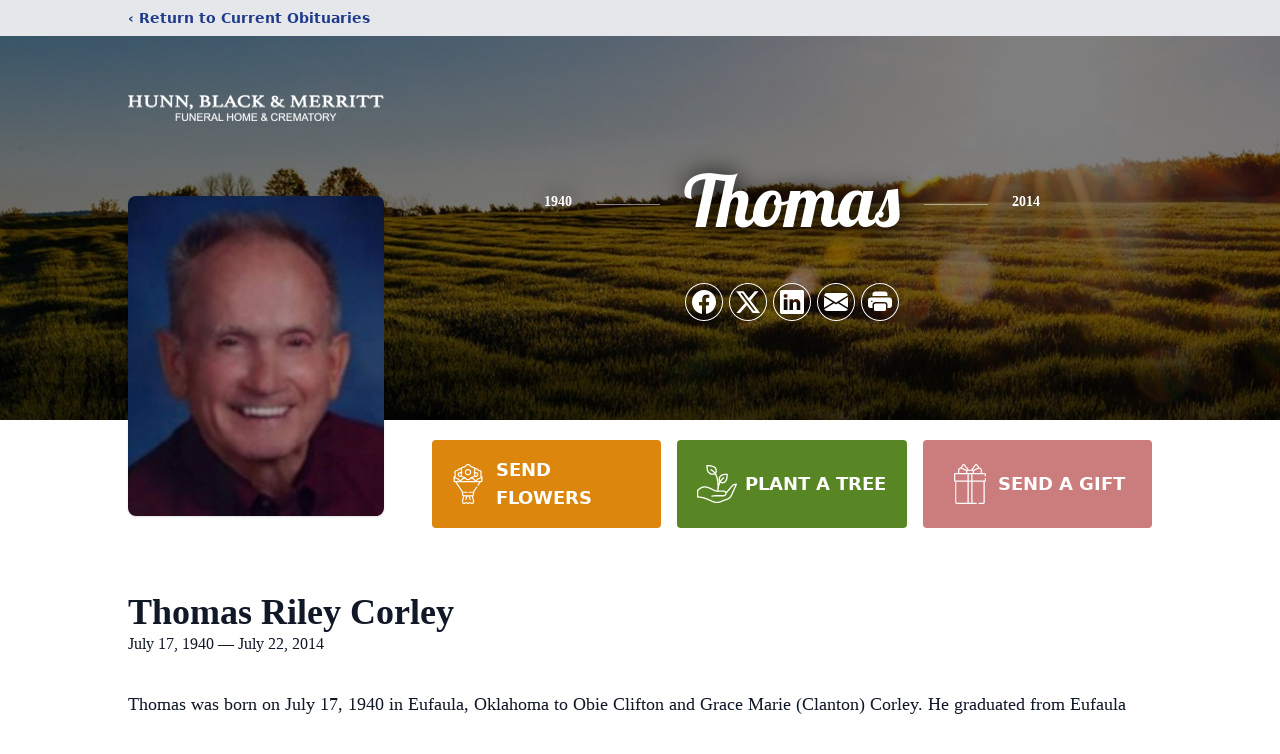

--- FILE ---
content_type: text/html; charset=utf-8
request_url: https://www.google.com/recaptcha/enterprise/anchor?ar=1&k=6Leo7E8qAAAAAGVpyyF4UxV1phzQQDTaVPsDVR-D&co=aHR0cHM6Ly93d3cuaGJtZnVuZXJhbGhvbWUuY29tOjQ0Mw..&hl=en&type=image&v=N67nZn4AqZkNcbeMu4prBgzg&theme=light&size=invisible&badge=bottomright&anchor-ms=20000&execute-ms=30000&cb=s7fw1z1sj02r
body_size: 48611
content:
<!DOCTYPE HTML><html dir="ltr" lang="en"><head><meta http-equiv="Content-Type" content="text/html; charset=UTF-8">
<meta http-equiv="X-UA-Compatible" content="IE=edge">
<title>reCAPTCHA</title>
<style type="text/css">
/* cyrillic-ext */
@font-face {
  font-family: 'Roboto';
  font-style: normal;
  font-weight: 400;
  font-stretch: 100%;
  src: url(//fonts.gstatic.com/s/roboto/v48/KFO7CnqEu92Fr1ME7kSn66aGLdTylUAMa3GUBHMdazTgWw.woff2) format('woff2');
  unicode-range: U+0460-052F, U+1C80-1C8A, U+20B4, U+2DE0-2DFF, U+A640-A69F, U+FE2E-FE2F;
}
/* cyrillic */
@font-face {
  font-family: 'Roboto';
  font-style: normal;
  font-weight: 400;
  font-stretch: 100%;
  src: url(//fonts.gstatic.com/s/roboto/v48/KFO7CnqEu92Fr1ME7kSn66aGLdTylUAMa3iUBHMdazTgWw.woff2) format('woff2');
  unicode-range: U+0301, U+0400-045F, U+0490-0491, U+04B0-04B1, U+2116;
}
/* greek-ext */
@font-face {
  font-family: 'Roboto';
  font-style: normal;
  font-weight: 400;
  font-stretch: 100%;
  src: url(//fonts.gstatic.com/s/roboto/v48/KFO7CnqEu92Fr1ME7kSn66aGLdTylUAMa3CUBHMdazTgWw.woff2) format('woff2');
  unicode-range: U+1F00-1FFF;
}
/* greek */
@font-face {
  font-family: 'Roboto';
  font-style: normal;
  font-weight: 400;
  font-stretch: 100%;
  src: url(//fonts.gstatic.com/s/roboto/v48/KFO7CnqEu92Fr1ME7kSn66aGLdTylUAMa3-UBHMdazTgWw.woff2) format('woff2');
  unicode-range: U+0370-0377, U+037A-037F, U+0384-038A, U+038C, U+038E-03A1, U+03A3-03FF;
}
/* math */
@font-face {
  font-family: 'Roboto';
  font-style: normal;
  font-weight: 400;
  font-stretch: 100%;
  src: url(//fonts.gstatic.com/s/roboto/v48/KFO7CnqEu92Fr1ME7kSn66aGLdTylUAMawCUBHMdazTgWw.woff2) format('woff2');
  unicode-range: U+0302-0303, U+0305, U+0307-0308, U+0310, U+0312, U+0315, U+031A, U+0326-0327, U+032C, U+032F-0330, U+0332-0333, U+0338, U+033A, U+0346, U+034D, U+0391-03A1, U+03A3-03A9, U+03B1-03C9, U+03D1, U+03D5-03D6, U+03F0-03F1, U+03F4-03F5, U+2016-2017, U+2034-2038, U+203C, U+2040, U+2043, U+2047, U+2050, U+2057, U+205F, U+2070-2071, U+2074-208E, U+2090-209C, U+20D0-20DC, U+20E1, U+20E5-20EF, U+2100-2112, U+2114-2115, U+2117-2121, U+2123-214F, U+2190, U+2192, U+2194-21AE, U+21B0-21E5, U+21F1-21F2, U+21F4-2211, U+2213-2214, U+2216-22FF, U+2308-230B, U+2310, U+2319, U+231C-2321, U+2336-237A, U+237C, U+2395, U+239B-23B7, U+23D0, U+23DC-23E1, U+2474-2475, U+25AF, U+25B3, U+25B7, U+25BD, U+25C1, U+25CA, U+25CC, U+25FB, U+266D-266F, U+27C0-27FF, U+2900-2AFF, U+2B0E-2B11, U+2B30-2B4C, U+2BFE, U+3030, U+FF5B, U+FF5D, U+1D400-1D7FF, U+1EE00-1EEFF;
}
/* symbols */
@font-face {
  font-family: 'Roboto';
  font-style: normal;
  font-weight: 400;
  font-stretch: 100%;
  src: url(//fonts.gstatic.com/s/roboto/v48/KFO7CnqEu92Fr1ME7kSn66aGLdTylUAMaxKUBHMdazTgWw.woff2) format('woff2');
  unicode-range: U+0001-000C, U+000E-001F, U+007F-009F, U+20DD-20E0, U+20E2-20E4, U+2150-218F, U+2190, U+2192, U+2194-2199, U+21AF, U+21E6-21F0, U+21F3, U+2218-2219, U+2299, U+22C4-22C6, U+2300-243F, U+2440-244A, U+2460-24FF, U+25A0-27BF, U+2800-28FF, U+2921-2922, U+2981, U+29BF, U+29EB, U+2B00-2BFF, U+4DC0-4DFF, U+FFF9-FFFB, U+10140-1018E, U+10190-1019C, U+101A0, U+101D0-101FD, U+102E0-102FB, U+10E60-10E7E, U+1D2C0-1D2D3, U+1D2E0-1D37F, U+1F000-1F0FF, U+1F100-1F1AD, U+1F1E6-1F1FF, U+1F30D-1F30F, U+1F315, U+1F31C, U+1F31E, U+1F320-1F32C, U+1F336, U+1F378, U+1F37D, U+1F382, U+1F393-1F39F, U+1F3A7-1F3A8, U+1F3AC-1F3AF, U+1F3C2, U+1F3C4-1F3C6, U+1F3CA-1F3CE, U+1F3D4-1F3E0, U+1F3ED, U+1F3F1-1F3F3, U+1F3F5-1F3F7, U+1F408, U+1F415, U+1F41F, U+1F426, U+1F43F, U+1F441-1F442, U+1F444, U+1F446-1F449, U+1F44C-1F44E, U+1F453, U+1F46A, U+1F47D, U+1F4A3, U+1F4B0, U+1F4B3, U+1F4B9, U+1F4BB, U+1F4BF, U+1F4C8-1F4CB, U+1F4D6, U+1F4DA, U+1F4DF, U+1F4E3-1F4E6, U+1F4EA-1F4ED, U+1F4F7, U+1F4F9-1F4FB, U+1F4FD-1F4FE, U+1F503, U+1F507-1F50B, U+1F50D, U+1F512-1F513, U+1F53E-1F54A, U+1F54F-1F5FA, U+1F610, U+1F650-1F67F, U+1F687, U+1F68D, U+1F691, U+1F694, U+1F698, U+1F6AD, U+1F6B2, U+1F6B9-1F6BA, U+1F6BC, U+1F6C6-1F6CF, U+1F6D3-1F6D7, U+1F6E0-1F6EA, U+1F6F0-1F6F3, U+1F6F7-1F6FC, U+1F700-1F7FF, U+1F800-1F80B, U+1F810-1F847, U+1F850-1F859, U+1F860-1F887, U+1F890-1F8AD, U+1F8B0-1F8BB, U+1F8C0-1F8C1, U+1F900-1F90B, U+1F93B, U+1F946, U+1F984, U+1F996, U+1F9E9, U+1FA00-1FA6F, U+1FA70-1FA7C, U+1FA80-1FA89, U+1FA8F-1FAC6, U+1FACE-1FADC, U+1FADF-1FAE9, U+1FAF0-1FAF8, U+1FB00-1FBFF;
}
/* vietnamese */
@font-face {
  font-family: 'Roboto';
  font-style: normal;
  font-weight: 400;
  font-stretch: 100%;
  src: url(//fonts.gstatic.com/s/roboto/v48/KFO7CnqEu92Fr1ME7kSn66aGLdTylUAMa3OUBHMdazTgWw.woff2) format('woff2');
  unicode-range: U+0102-0103, U+0110-0111, U+0128-0129, U+0168-0169, U+01A0-01A1, U+01AF-01B0, U+0300-0301, U+0303-0304, U+0308-0309, U+0323, U+0329, U+1EA0-1EF9, U+20AB;
}
/* latin-ext */
@font-face {
  font-family: 'Roboto';
  font-style: normal;
  font-weight: 400;
  font-stretch: 100%;
  src: url(//fonts.gstatic.com/s/roboto/v48/KFO7CnqEu92Fr1ME7kSn66aGLdTylUAMa3KUBHMdazTgWw.woff2) format('woff2');
  unicode-range: U+0100-02BA, U+02BD-02C5, U+02C7-02CC, U+02CE-02D7, U+02DD-02FF, U+0304, U+0308, U+0329, U+1D00-1DBF, U+1E00-1E9F, U+1EF2-1EFF, U+2020, U+20A0-20AB, U+20AD-20C0, U+2113, U+2C60-2C7F, U+A720-A7FF;
}
/* latin */
@font-face {
  font-family: 'Roboto';
  font-style: normal;
  font-weight: 400;
  font-stretch: 100%;
  src: url(//fonts.gstatic.com/s/roboto/v48/KFO7CnqEu92Fr1ME7kSn66aGLdTylUAMa3yUBHMdazQ.woff2) format('woff2');
  unicode-range: U+0000-00FF, U+0131, U+0152-0153, U+02BB-02BC, U+02C6, U+02DA, U+02DC, U+0304, U+0308, U+0329, U+2000-206F, U+20AC, U+2122, U+2191, U+2193, U+2212, U+2215, U+FEFF, U+FFFD;
}
/* cyrillic-ext */
@font-face {
  font-family: 'Roboto';
  font-style: normal;
  font-weight: 500;
  font-stretch: 100%;
  src: url(//fonts.gstatic.com/s/roboto/v48/KFO7CnqEu92Fr1ME7kSn66aGLdTylUAMa3GUBHMdazTgWw.woff2) format('woff2');
  unicode-range: U+0460-052F, U+1C80-1C8A, U+20B4, U+2DE0-2DFF, U+A640-A69F, U+FE2E-FE2F;
}
/* cyrillic */
@font-face {
  font-family: 'Roboto';
  font-style: normal;
  font-weight: 500;
  font-stretch: 100%;
  src: url(//fonts.gstatic.com/s/roboto/v48/KFO7CnqEu92Fr1ME7kSn66aGLdTylUAMa3iUBHMdazTgWw.woff2) format('woff2');
  unicode-range: U+0301, U+0400-045F, U+0490-0491, U+04B0-04B1, U+2116;
}
/* greek-ext */
@font-face {
  font-family: 'Roboto';
  font-style: normal;
  font-weight: 500;
  font-stretch: 100%;
  src: url(//fonts.gstatic.com/s/roboto/v48/KFO7CnqEu92Fr1ME7kSn66aGLdTylUAMa3CUBHMdazTgWw.woff2) format('woff2');
  unicode-range: U+1F00-1FFF;
}
/* greek */
@font-face {
  font-family: 'Roboto';
  font-style: normal;
  font-weight: 500;
  font-stretch: 100%;
  src: url(//fonts.gstatic.com/s/roboto/v48/KFO7CnqEu92Fr1ME7kSn66aGLdTylUAMa3-UBHMdazTgWw.woff2) format('woff2');
  unicode-range: U+0370-0377, U+037A-037F, U+0384-038A, U+038C, U+038E-03A1, U+03A3-03FF;
}
/* math */
@font-face {
  font-family: 'Roboto';
  font-style: normal;
  font-weight: 500;
  font-stretch: 100%;
  src: url(//fonts.gstatic.com/s/roboto/v48/KFO7CnqEu92Fr1ME7kSn66aGLdTylUAMawCUBHMdazTgWw.woff2) format('woff2');
  unicode-range: U+0302-0303, U+0305, U+0307-0308, U+0310, U+0312, U+0315, U+031A, U+0326-0327, U+032C, U+032F-0330, U+0332-0333, U+0338, U+033A, U+0346, U+034D, U+0391-03A1, U+03A3-03A9, U+03B1-03C9, U+03D1, U+03D5-03D6, U+03F0-03F1, U+03F4-03F5, U+2016-2017, U+2034-2038, U+203C, U+2040, U+2043, U+2047, U+2050, U+2057, U+205F, U+2070-2071, U+2074-208E, U+2090-209C, U+20D0-20DC, U+20E1, U+20E5-20EF, U+2100-2112, U+2114-2115, U+2117-2121, U+2123-214F, U+2190, U+2192, U+2194-21AE, U+21B0-21E5, U+21F1-21F2, U+21F4-2211, U+2213-2214, U+2216-22FF, U+2308-230B, U+2310, U+2319, U+231C-2321, U+2336-237A, U+237C, U+2395, U+239B-23B7, U+23D0, U+23DC-23E1, U+2474-2475, U+25AF, U+25B3, U+25B7, U+25BD, U+25C1, U+25CA, U+25CC, U+25FB, U+266D-266F, U+27C0-27FF, U+2900-2AFF, U+2B0E-2B11, U+2B30-2B4C, U+2BFE, U+3030, U+FF5B, U+FF5D, U+1D400-1D7FF, U+1EE00-1EEFF;
}
/* symbols */
@font-face {
  font-family: 'Roboto';
  font-style: normal;
  font-weight: 500;
  font-stretch: 100%;
  src: url(//fonts.gstatic.com/s/roboto/v48/KFO7CnqEu92Fr1ME7kSn66aGLdTylUAMaxKUBHMdazTgWw.woff2) format('woff2');
  unicode-range: U+0001-000C, U+000E-001F, U+007F-009F, U+20DD-20E0, U+20E2-20E4, U+2150-218F, U+2190, U+2192, U+2194-2199, U+21AF, U+21E6-21F0, U+21F3, U+2218-2219, U+2299, U+22C4-22C6, U+2300-243F, U+2440-244A, U+2460-24FF, U+25A0-27BF, U+2800-28FF, U+2921-2922, U+2981, U+29BF, U+29EB, U+2B00-2BFF, U+4DC0-4DFF, U+FFF9-FFFB, U+10140-1018E, U+10190-1019C, U+101A0, U+101D0-101FD, U+102E0-102FB, U+10E60-10E7E, U+1D2C0-1D2D3, U+1D2E0-1D37F, U+1F000-1F0FF, U+1F100-1F1AD, U+1F1E6-1F1FF, U+1F30D-1F30F, U+1F315, U+1F31C, U+1F31E, U+1F320-1F32C, U+1F336, U+1F378, U+1F37D, U+1F382, U+1F393-1F39F, U+1F3A7-1F3A8, U+1F3AC-1F3AF, U+1F3C2, U+1F3C4-1F3C6, U+1F3CA-1F3CE, U+1F3D4-1F3E0, U+1F3ED, U+1F3F1-1F3F3, U+1F3F5-1F3F7, U+1F408, U+1F415, U+1F41F, U+1F426, U+1F43F, U+1F441-1F442, U+1F444, U+1F446-1F449, U+1F44C-1F44E, U+1F453, U+1F46A, U+1F47D, U+1F4A3, U+1F4B0, U+1F4B3, U+1F4B9, U+1F4BB, U+1F4BF, U+1F4C8-1F4CB, U+1F4D6, U+1F4DA, U+1F4DF, U+1F4E3-1F4E6, U+1F4EA-1F4ED, U+1F4F7, U+1F4F9-1F4FB, U+1F4FD-1F4FE, U+1F503, U+1F507-1F50B, U+1F50D, U+1F512-1F513, U+1F53E-1F54A, U+1F54F-1F5FA, U+1F610, U+1F650-1F67F, U+1F687, U+1F68D, U+1F691, U+1F694, U+1F698, U+1F6AD, U+1F6B2, U+1F6B9-1F6BA, U+1F6BC, U+1F6C6-1F6CF, U+1F6D3-1F6D7, U+1F6E0-1F6EA, U+1F6F0-1F6F3, U+1F6F7-1F6FC, U+1F700-1F7FF, U+1F800-1F80B, U+1F810-1F847, U+1F850-1F859, U+1F860-1F887, U+1F890-1F8AD, U+1F8B0-1F8BB, U+1F8C0-1F8C1, U+1F900-1F90B, U+1F93B, U+1F946, U+1F984, U+1F996, U+1F9E9, U+1FA00-1FA6F, U+1FA70-1FA7C, U+1FA80-1FA89, U+1FA8F-1FAC6, U+1FACE-1FADC, U+1FADF-1FAE9, U+1FAF0-1FAF8, U+1FB00-1FBFF;
}
/* vietnamese */
@font-face {
  font-family: 'Roboto';
  font-style: normal;
  font-weight: 500;
  font-stretch: 100%;
  src: url(//fonts.gstatic.com/s/roboto/v48/KFO7CnqEu92Fr1ME7kSn66aGLdTylUAMa3OUBHMdazTgWw.woff2) format('woff2');
  unicode-range: U+0102-0103, U+0110-0111, U+0128-0129, U+0168-0169, U+01A0-01A1, U+01AF-01B0, U+0300-0301, U+0303-0304, U+0308-0309, U+0323, U+0329, U+1EA0-1EF9, U+20AB;
}
/* latin-ext */
@font-face {
  font-family: 'Roboto';
  font-style: normal;
  font-weight: 500;
  font-stretch: 100%;
  src: url(//fonts.gstatic.com/s/roboto/v48/KFO7CnqEu92Fr1ME7kSn66aGLdTylUAMa3KUBHMdazTgWw.woff2) format('woff2');
  unicode-range: U+0100-02BA, U+02BD-02C5, U+02C7-02CC, U+02CE-02D7, U+02DD-02FF, U+0304, U+0308, U+0329, U+1D00-1DBF, U+1E00-1E9F, U+1EF2-1EFF, U+2020, U+20A0-20AB, U+20AD-20C0, U+2113, U+2C60-2C7F, U+A720-A7FF;
}
/* latin */
@font-face {
  font-family: 'Roboto';
  font-style: normal;
  font-weight: 500;
  font-stretch: 100%;
  src: url(//fonts.gstatic.com/s/roboto/v48/KFO7CnqEu92Fr1ME7kSn66aGLdTylUAMa3yUBHMdazQ.woff2) format('woff2');
  unicode-range: U+0000-00FF, U+0131, U+0152-0153, U+02BB-02BC, U+02C6, U+02DA, U+02DC, U+0304, U+0308, U+0329, U+2000-206F, U+20AC, U+2122, U+2191, U+2193, U+2212, U+2215, U+FEFF, U+FFFD;
}
/* cyrillic-ext */
@font-face {
  font-family: 'Roboto';
  font-style: normal;
  font-weight: 900;
  font-stretch: 100%;
  src: url(//fonts.gstatic.com/s/roboto/v48/KFO7CnqEu92Fr1ME7kSn66aGLdTylUAMa3GUBHMdazTgWw.woff2) format('woff2');
  unicode-range: U+0460-052F, U+1C80-1C8A, U+20B4, U+2DE0-2DFF, U+A640-A69F, U+FE2E-FE2F;
}
/* cyrillic */
@font-face {
  font-family: 'Roboto';
  font-style: normal;
  font-weight: 900;
  font-stretch: 100%;
  src: url(//fonts.gstatic.com/s/roboto/v48/KFO7CnqEu92Fr1ME7kSn66aGLdTylUAMa3iUBHMdazTgWw.woff2) format('woff2');
  unicode-range: U+0301, U+0400-045F, U+0490-0491, U+04B0-04B1, U+2116;
}
/* greek-ext */
@font-face {
  font-family: 'Roboto';
  font-style: normal;
  font-weight: 900;
  font-stretch: 100%;
  src: url(//fonts.gstatic.com/s/roboto/v48/KFO7CnqEu92Fr1ME7kSn66aGLdTylUAMa3CUBHMdazTgWw.woff2) format('woff2');
  unicode-range: U+1F00-1FFF;
}
/* greek */
@font-face {
  font-family: 'Roboto';
  font-style: normal;
  font-weight: 900;
  font-stretch: 100%;
  src: url(//fonts.gstatic.com/s/roboto/v48/KFO7CnqEu92Fr1ME7kSn66aGLdTylUAMa3-UBHMdazTgWw.woff2) format('woff2');
  unicode-range: U+0370-0377, U+037A-037F, U+0384-038A, U+038C, U+038E-03A1, U+03A3-03FF;
}
/* math */
@font-face {
  font-family: 'Roboto';
  font-style: normal;
  font-weight: 900;
  font-stretch: 100%;
  src: url(//fonts.gstatic.com/s/roboto/v48/KFO7CnqEu92Fr1ME7kSn66aGLdTylUAMawCUBHMdazTgWw.woff2) format('woff2');
  unicode-range: U+0302-0303, U+0305, U+0307-0308, U+0310, U+0312, U+0315, U+031A, U+0326-0327, U+032C, U+032F-0330, U+0332-0333, U+0338, U+033A, U+0346, U+034D, U+0391-03A1, U+03A3-03A9, U+03B1-03C9, U+03D1, U+03D5-03D6, U+03F0-03F1, U+03F4-03F5, U+2016-2017, U+2034-2038, U+203C, U+2040, U+2043, U+2047, U+2050, U+2057, U+205F, U+2070-2071, U+2074-208E, U+2090-209C, U+20D0-20DC, U+20E1, U+20E5-20EF, U+2100-2112, U+2114-2115, U+2117-2121, U+2123-214F, U+2190, U+2192, U+2194-21AE, U+21B0-21E5, U+21F1-21F2, U+21F4-2211, U+2213-2214, U+2216-22FF, U+2308-230B, U+2310, U+2319, U+231C-2321, U+2336-237A, U+237C, U+2395, U+239B-23B7, U+23D0, U+23DC-23E1, U+2474-2475, U+25AF, U+25B3, U+25B7, U+25BD, U+25C1, U+25CA, U+25CC, U+25FB, U+266D-266F, U+27C0-27FF, U+2900-2AFF, U+2B0E-2B11, U+2B30-2B4C, U+2BFE, U+3030, U+FF5B, U+FF5D, U+1D400-1D7FF, U+1EE00-1EEFF;
}
/* symbols */
@font-face {
  font-family: 'Roboto';
  font-style: normal;
  font-weight: 900;
  font-stretch: 100%;
  src: url(//fonts.gstatic.com/s/roboto/v48/KFO7CnqEu92Fr1ME7kSn66aGLdTylUAMaxKUBHMdazTgWw.woff2) format('woff2');
  unicode-range: U+0001-000C, U+000E-001F, U+007F-009F, U+20DD-20E0, U+20E2-20E4, U+2150-218F, U+2190, U+2192, U+2194-2199, U+21AF, U+21E6-21F0, U+21F3, U+2218-2219, U+2299, U+22C4-22C6, U+2300-243F, U+2440-244A, U+2460-24FF, U+25A0-27BF, U+2800-28FF, U+2921-2922, U+2981, U+29BF, U+29EB, U+2B00-2BFF, U+4DC0-4DFF, U+FFF9-FFFB, U+10140-1018E, U+10190-1019C, U+101A0, U+101D0-101FD, U+102E0-102FB, U+10E60-10E7E, U+1D2C0-1D2D3, U+1D2E0-1D37F, U+1F000-1F0FF, U+1F100-1F1AD, U+1F1E6-1F1FF, U+1F30D-1F30F, U+1F315, U+1F31C, U+1F31E, U+1F320-1F32C, U+1F336, U+1F378, U+1F37D, U+1F382, U+1F393-1F39F, U+1F3A7-1F3A8, U+1F3AC-1F3AF, U+1F3C2, U+1F3C4-1F3C6, U+1F3CA-1F3CE, U+1F3D4-1F3E0, U+1F3ED, U+1F3F1-1F3F3, U+1F3F5-1F3F7, U+1F408, U+1F415, U+1F41F, U+1F426, U+1F43F, U+1F441-1F442, U+1F444, U+1F446-1F449, U+1F44C-1F44E, U+1F453, U+1F46A, U+1F47D, U+1F4A3, U+1F4B0, U+1F4B3, U+1F4B9, U+1F4BB, U+1F4BF, U+1F4C8-1F4CB, U+1F4D6, U+1F4DA, U+1F4DF, U+1F4E3-1F4E6, U+1F4EA-1F4ED, U+1F4F7, U+1F4F9-1F4FB, U+1F4FD-1F4FE, U+1F503, U+1F507-1F50B, U+1F50D, U+1F512-1F513, U+1F53E-1F54A, U+1F54F-1F5FA, U+1F610, U+1F650-1F67F, U+1F687, U+1F68D, U+1F691, U+1F694, U+1F698, U+1F6AD, U+1F6B2, U+1F6B9-1F6BA, U+1F6BC, U+1F6C6-1F6CF, U+1F6D3-1F6D7, U+1F6E0-1F6EA, U+1F6F0-1F6F3, U+1F6F7-1F6FC, U+1F700-1F7FF, U+1F800-1F80B, U+1F810-1F847, U+1F850-1F859, U+1F860-1F887, U+1F890-1F8AD, U+1F8B0-1F8BB, U+1F8C0-1F8C1, U+1F900-1F90B, U+1F93B, U+1F946, U+1F984, U+1F996, U+1F9E9, U+1FA00-1FA6F, U+1FA70-1FA7C, U+1FA80-1FA89, U+1FA8F-1FAC6, U+1FACE-1FADC, U+1FADF-1FAE9, U+1FAF0-1FAF8, U+1FB00-1FBFF;
}
/* vietnamese */
@font-face {
  font-family: 'Roboto';
  font-style: normal;
  font-weight: 900;
  font-stretch: 100%;
  src: url(//fonts.gstatic.com/s/roboto/v48/KFO7CnqEu92Fr1ME7kSn66aGLdTylUAMa3OUBHMdazTgWw.woff2) format('woff2');
  unicode-range: U+0102-0103, U+0110-0111, U+0128-0129, U+0168-0169, U+01A0-01A1, U+01AF-01B0, U+0300-0301, U+0303-0304, U+0308-0309, U+0323, U+0329, U+1EA0-1EF9, U+20AB;
}
/* latin-ext */
@font-face {
  font-family: 'Roboto';
  font-style: normal;
  font-weight: 900;
  font-stretch: 100%;
  src: url(//fonts.gstatic.com/s/roboto/v48/KFO7CnqEu92Fr1ME7kSn66aGLdTylUAMa3KUBHMdazTgWw.woff2) format('woff2');
  unicode-range: U+0100-02BA, U+02BD-02C5, U+02C7-02CC, U+02CE-02D7, U+02DD-02FF, U+0304, U+0308, U+0329, U+1D00-1DBF, U+1E00-1E9F, U+1EF2-1EFF, U+2020, U+20A0-20AB, U+20AD-20C0, U+2113, U+2C60-2C7F, U+A720-A7FF;
}
/* latin */
@font-face {
  font-family: 'Roboto';
  font-style: normal;
  font-weight: 900;
  font-stretch: 100%;
  src: url(//fonts.gstatic.com/s/roboto/v48/KFO7CnqEu92Fr1ME7kSn66aGLdTylUAMa3yUBHMdazQ.woff2) format('woff2');
  unicode-range: U+0000-00FF, U+0131, U+0152-0153, U+02BB-02BC, U+02C6, U+02DA, U+02DC, U+0304, U+0308, U+0329, U+2000-206F, U+20AC, U+2122, U+2191, U+2193, U+2212, U+2215, U+FEFF, U+FFFD;
}

</style>
<link rel="stylesheet" type="text/css" href="https://www.gstatic.com/recaptcha/releases/N67nZn4AqZkNcbeMu4prBgzg/styles__ltr.css">
<script nonce="0eDQvhOXdtHsURFqXhTx-g" type="text/javascript">window['__recaptcha_api'] = 'https://www.google.com/recaptcha/enterprise/';</script>
<script type="text/javascript" src="https://www.gstatic.com/recaptcha/releases/N67nZn4AqZkNcbeMu4prBgzg/recaptcha__en.js" nonce="0eDQvhOXdtHsURFqXhTx-g">
      
    </script></head>
<body><div id="rc-anchor-alert" class="rc-anchor-alert"></div>
<input type="hidden" id="recaptcha-token" value="[base64]">
<script type="text/javascript" nonce="0eDQvhOXdtHsURFqXhTx-g">
      recaptcha.anchor.Main.init("[\x22ainput\x22,[\x22bgdata\x22,\x22\x22,\[base64]/[base64]/[base64]/[base64]/[base64]/UltsKytdPUU6KEU8MjA0OD9SW2wrK109RT4+NnwxOTI6KChFJjY0NTEyKT09NTUyOTYmJk0rMTxjLmxlbmd0aCYmKGMuY2hhckNvZGVBdChNKzEpJjY0NTEyKT09NTYzMjA/[base64]/[base64]/[base64]/[base64]/[base64]/[base64]/[base64]\x22,\[base64]\x22,\[base64]/Dq8K1wqhiw6d/w4c6w7Q6PR/CrBfDs3kjw5HCjzBCC8O/wrsgwp5cMsKbw6zCocOiPsK9wpTDqA3CmgrCjDbDlsKwESUuwpdxWXI9wq7DonogGBvCk8KJAcKXNW3DlsOER8OOUsKmQ1DDliXCrMOATUsmQ8O6c8KRwpfDoX/Ds2EdwqrDhMOqR8Ohw53CjWPDicODw4HDhMKALsOPwpHDoRRxw7pyI8KJw4nDmXdVWW3DiAhnw6/CjsKqVsO1w5zDosKQCMK0w59xTMOhYsK6IcK7M2wgwplowot+woRrwonDhmRrwrZRQUXCvkwzwr7DsMOUGT81f3FEcyLDhMOEwrPDoj5+w4MgHxxjAnBfwpk9W2USIU0HCk/ChAp5w6nDpwrCjcKrw53CnVZ7LnU4wpDDiEjCtMOrw6Znw5Zdw7XDqsKgwoMvbwLCh8K3wq8fwoRnwqnCmcKGw4rDvFVXew5gw6xVLlohVBzDn8KuwrtIcXdGWmM/wq3Cml7Dt2zDkDDCuC/DkMKNXjosw6HDug1Sw4XCi8OINyXDm8OHR8KLwpJnecKiw7RFOTTDsH7DnnzDlEpnwolhw7cuX8Kxw6kgwoBBIj5yw7XCphLDgkU/w4dNZDnCvcKBciI5wqMyW8OxXMO+wo3DhsK5Z01awrEBwq0ACcOZw4I/DMKhw4tzesKRwp14d8OWwowaL8KyB8ORBMK5G8ObZ8OyMR/CgMKsw69zwr/DpDPCtEnChsKswqsHZVkTPUfCk8OywqrDiAzCh8K5fMKQOBEcSsKPwrdAEMOFwoMYTMOIwqFfW8OmNMOqw4YoI8KJCcORwofCmX54w6wYX0HDk1PCm8K9wqHDkmYnOCjDscOQwoA9w4XCpMOHw6jDq3XCsgs9Em08D8ONwrRraMO4w43ClsKIXMKhDcKowpcjwp/[base64]/CnsOjwrrDiwtYw43CrMOmMSRiwqI8w5sBHR/DsXZLMcO7woJ8wp/DhxV1woNhU8ORQMKIwqjCkcKRwrTCg2sswp17wrvCgMOKwpzDrW7DoMOcCMKlwofCizJCBWciHjHCmcK1wolVw6pEwqEwIsKdLMKLwrLDuAXCszwRw7xpFX/DqcK1wqtceGNNPcKFwp88Z8OXRE99w7A8wrlhCyvCu8KWw6rCn8OfGj1yw7/DicKtwrzDgxLDuULDmV3Ch8OQw4B+w6oSw77DvC/CqxovwrcFTCjDusKbMwTDjsKxYj/CmsOMT8KZYSTDhsKYw4nCq28VBsOWw6rDvCQZw5dnwpbDuBVkw4oXcA9dX8OCwqN7w7A0w4sFDwhzwr8bwpRuYUoXdMOJw4TDlERwwpl+az06V1/DnsKAw5ZSS8OzDcKud8KbLsKEwoXCoQwBw6/[base64]/CuCvCs2dDIGNLaMOmCG9ScnTDj0vCncOfwqzCq8O2BX/CpVbCsykMQCTCvMO5w59gw7xBwpt2wrYwRiLCqCbDuMOSe8KCIsK/[base64]/Ctx7DsxDDvcKRwrkywpfDlcO+R08ecCtbwphwIMO6wpvDqsOmw6dKfcKKw5MYeMORw5oHUsOhIEjCiMKqVRzCksOzKG8nFcKBw5hObhtHCWDCncOIfkgsAiTCnGkUw4PCrU9zwqrCmgDDrx1Zw5nCpsOlYT3Cu8OIasKiw4BJYMO8wpt3w4ldwr/CvMOAwpYCew/[base64]/CssO9esKbw6cjOyvDs8OeFsOIwoxDwqFMw4cdEMK9eX9Wwr9Qw5MqO8KQw6TDiVEqcsOURAB6wrXDhMOswqI1w4MSw6M1wp3Di8KvY8OvOsOFwoJOwoXCnX7CsMO/[base64]/w4zDqMKMwpnDkVwKE8OewpXDmcOpwpk7NhQCM8OKwpzDrTJJw4ZHw7/DjnNxwoPDjULCmcO9w4rDtMOPwoDCnMKcfsOOK8K2XsObw5hYwplxw6dCw73CisOuw5IuZsKjcmnCvwHCkSvDtcKRwrvCumrDr8KNU2gtISzClQnDoMOKBsKAeXXCkMKEJV92A8O6fXDCksKbCMOYw6VfaUIdw5vDocOywp/[base64]/w4QzBMOswpMPwp/CjTZeQsOmw67ClgVdwrfCicO+HzdFw6xYwrLCu8O8w4oUMsOxwpkRwqXDs8O+LMKHIcOdw7s/KyjCrcOXw4FGLkjDikHCsXoJw4zCohUXwovDjcKwaMKhV2AZwqbDksOwJ0XDnMKwOWrDjU7CshfDpj8KT8OQAsKZHcOww6Few58bwpLDgMK9wq/[base64]/wpg1w4vCryEhDkM+w5vDil4Nw67CiMKfCMOFwpBsJsO/[base64]/wojDhcOsS8KxAShnw7w7QMOjwqLCrgLCq8KvwpDDusK2DgPDjj/CqsK3GsKbJUpGKkESw7DDmcOXw7tawqJkw65ow5dtP25mGnUiwrjCpmhbfMOrwqPDucK2UA3DksKGV2MBwqRNDMOWwoXDjMOww6lhAm0hw5BwYsOqDg7DmcK5wqMJw5PDjsOJCcKlDsOHV8OWDMKbw5jDvcO3wo7DmiPCiMOlZMOlwpoYLF/DvFHCj8Odw6bCjcKGw4PCr0DCpMKtwoQlEcOgesK7CCVNw7tvwoECQ1o0FMO3eTrDnh3CkcKqTgzCtGzCiUocO8OIwoPCvcO6w7VLw74xw5RjXsOyS8K1R8K5w5EXecKdwroKMAPDhMKYasKNwojCksO+LsKAACHCtEJkw55pShXCunE2OMOYw7zDuEHDlGwhJ8O5AX/[base64]/[base64]/CqcK2w4jDuMKEwq4jHsKHw5Bqw6fCrMOUE1kRwoPCm8KnwpbDuMKnAcORwrYUOFU7w50dwpQNJkovwr8XCcOcw7g8CkDDjTlQc2bCj8K/w4DDrcOsw6JlbEnCkg3Dqx/DhsKAcjfCnjHDpMK/w5VFwoHDqsKmYMKIwrUHFSJqwqnDssOacjJnfMOpVcOdeG7Cm8KGwrdcPsOEIgsKw7fCgMOybsOcw5vDhGDCoBgbYih4ZQvDtsOcwrrCtkRDacODQ8KNw6jDrMOqcMOGw64FfcO/[base64]/wp7Ct8O/RCPDu3DDvcOCwroxKgXCrsK0w7fCksKBGcK3w4EHOlDCuXALDUjDjMOSL0HCvVDClll/w6B3BxvCrll2w5LDmiVxwrHCuMOLwofDljbDucOSw48fwqbCicOgwog8wpF/[base64]/w40+L8OGw6MXBVvDvRZMS8OPw4jCq8KJw5bDtQlew7dgLRXCu1LDq2bDi8KRPjsvwqPDicKlw6PCu8KCwqvChcK2MhrCgcOQw4TDmkJWwpnCqW/CjMOfQcKgw6fDk8KbdyrCrVzCp8KmBcKpwqPCpVdjw7/CvsO+w550HsOUMGvDqcKJVWQowp3ClCcbTMOWwqQFa8K8w5ULwp85w4lBwrYresK/wrvCjcKSwrTCg8KiLkDDqFDDkE7DgxJ1wq3CtQsVYcKWw7l/fMKqMQoLLRZEL8OWwqjDnMOlwqfCscKXCcKGEUFiN8KKYygjwrfCmcKPw7PCnMOkwq8Bw7gZdcOUwpvDjFrDrVk2wqJPw7lOw7jCokULUlN3w5EGw6jCp8KZNnh9KsKlw4U+JUZhwoNHwoMAB18SwpTChHLCtHg2RcOVSTXCrcKmPHZjGH/DhcOsw73CjQQCf8Okw5rClWJgIUrCuAPDqSt4wrRLc8OGw5/ClsKUHyopw4LCq3vCiRNiw4wnw7fCnF07aDcDwpTCtcKWNsObJ2TCqA/Dm8O7wr7Dsk4YesKuTC/DhF/DpsKuwpZGSmvCq8KgbBwfIAvDm8OwwrRpw4LDjsOww6rCscKuwprCpDDCuBkMAj1pwqDCvsOjJTHDmsOmwqV7wpfDosOnwqPCk8OKw5TCmcO0wo3Ch8KDEMOeQ8Okwo/CjV99w7HChAkGf8OfKis6V8OYw5JKwrJgw43DpsKNEUp8w7UOU8OIw7Z+w5nCr0/CoUXCtnUYwojChXddwpdUZEnCiw7CpsOhBMKYWTwxJMONPsKtbn7CrDvDusKrJxbCrsOgwq7Chn4QGsK6NsOrw4wJJMOcw5/CrE4Uw7rCmcKZYxDDnw7CpcKvw4rDiQzDpkE5ccK2MifDkEDCs8KJwoYmaMKXZTY4Q8KWw6LCpyLCvcK6JsOHw4/DlcKjwporci7CrgbDkRMfw4Z5wqzDjsKGw4XChsKsw7DDgAZpBsKSRUs3SGzCunw+woHCpl3CgG3ClcOlwotsw5sjA8KbecOnHMKMw6pBYBLDlcKVw5RVR8ObRh/CssKWwonDvcOrZzXCuSEiMMKmw6LCgkLCq3bCohnCi8KDKcOCwoxhYsO4XAAGHsO6w7XDkcKkwplmWVnDq8Orw7/Cm0HDllnDoFYnNMOYY8KFwqzCksOXwrbDjgHDjsOGS8K6BmnDq8K6wrANSVPDnwPCtsKqYBB+w7FQw6EKwpNPw6rCi8O/fsOnw47DosOYfSkcwqwKw74rbcO7IV9nwpJawpPClcOOYwJ7csOowq/ChcKawqjCrjR6DsOiFMOcbAkkfl3Cqm4ow7LDrcKqwpnCgcKhw4/DncKHwp42wpTDnBMvwrp/TRhJGMKuw4vDhwLCtwbCtwxuw4TCkcOdKUHCoThLTVXCkGXDqUgMwql9w5jDicOPw4zCrnHCgcKMwq/[base64]/wp/CvTHCmEvCj3VlInDDjzHCliTDvsOkJcKyXBEEdGrDh8OlHUrCsMOmw4PDucOTOBEuwpPDoAjDi8KCw750w5ooKMKeOsK0M8KRPynDlG7CvcOxZ3BKw4FMwo5qwrXDpVM5Tm8TIMO7w6NpIDfDh8K8fcK+BcK/w6Fdw6HDlADCgwPCoSTDhMKxBsKHG2xmKDN8V8K0OsOfL8O1H3o/wpPDtUHCvMOZAcKpwp/CtsKwwpZuE8O/wpvDphnDt8KHwp3CvxhFwrBfw7DCgsOhw7HCkT3DqB8nw6nChMKLwoEnwpPDn24Wwr7Cri9PAsOUb8K2w6N0wqpYw5TDo8KJQiEMwq9hw6PCsD3DlXPDtxLDhHo/wpp3aMKid1nDriIQQHpSZ8KJwqXCmAtOw7DDocOhw6HDu1pEGGI3w6DDj2fDr0dlKgNBTMK7wqoGMMOEw4jDmiMmbsORwrnCj8KnbcONJcOFwoRYS8O/HEY4c8KxwqfCocKlw7J9wp8gHGvCnSvCu8KuwrbDrMOkNS9QV18sT2DDqE/DkBHDkQVawo/Cg1rCuCjCvcK5w54fwpBaP3kdH8ORw7bDkTQAwpLCujFBwrbCu3Qow5kuw7l7w64dwp7CocKcOMK/[base64]/[base64]/w54fw4bDgcOxdcK+wr/Cn8KYc8OvWsO5KsKbDMObw43CiGoxwr4xwpwmwp/Dp1LDmmnCtSLDvW/DlCDChScIZnI5wprCpgnDs8KtEzglDx/CvsOiZ37Dmx3Dlk3CiMKZwpbCqcKZdTrClzMewo9hw6BtwqRIwpple8KMNGt+I2jChMKnwrR/w5hzVMO5wpRLwqXDiU/[base64]/wqPDn8Otwr3CusKqwoPCvMKXEcKkwr4ZwosjwqdWw7TCoCsnw4fCogXDu1HDvhVkWsOdwo4dw6gMFMObw5bDucKbDBLCoSUlRwPCtcOAM8K5wpnCiyXChGMYWcKLw7ZFw5JVOCYTwoPDiMOUQ8O5UsKtwqBHwq/Du0/CksKgABTDnwzDrsOUw7hvMRDDgVRkwoIEw7AXGkDDt8Okw5BlKTLCvMKHSTTDvhoTwqPCiDvCgXbDiC0iwpjDlR3DiDFdIDtxwofCrnzCgcKfJyVQRMOzB1bCm8Opw47DkhbCmMK5W3ZRw6xTwrxUSTDCiS/DjMKUw60mw63CqArDogJlwpPChAlPNnsjw4ABwr/DqMONw4cZw4RkT8OZb2M2eg4aSibCs8KJw5QKwpYdw57ChsOoHsKsWsK8I2PCjkHDpsK8YSl7PUxVw516AT3DtsOTX8OswqXDgUvCu8K9wrXDt8KJwozDmSjCqcKQcGPCmsKFwoLDhMOjw4fDr8OmZRDCvlXCl8KWw4/[base64]/[base64]/DmVYzaToYLDZ8w7zDmy59Cy9leMK/w4MDw6LCkMOfTMOhwqYZB8KyDMOSeVlow43Dpg3Dt8KnwqHCgnXDkwvDqypLeT4tfiMzSMKDwoFowpJeFDkSw5rCvD9bw5bCnGx1wpYGIU7CqVsIw4DCksO6w7FCMljCsmDCqcKlFsKzw6rDrFEjMsKawq7DtsKNA0Urwp/CiMO8TMOtwq7DuirDqH0ZTcKrwqPDosOxZcK1wp5QwoVMCHPDtsKHPxp6PxDCkkPDm8KJw4jCj8Oaw6fCtMOMacKbwrbCpgnDsxPDmUo/wqrDs8KBc8KiKcKyQEYfwpdpwqgoXHvDmQtYw5zChA7ChWVlw4TDrh3DpWhJw6/Dp2Usw5k9w5LCvz/CnDoNw5rCuCBLLndvXVHDjjMLLMO/FnHDvcO7WcO8woNjNcKVwrTCkcOSw4jDgRfCjFQuJRo2M20Hw4TDkj4VEj3DplNGwo3CusOEw4RSCcOZwrvDvGk/IMKNQ27CvE3Dhlsdw4LDh8O9Nwgaw7TClg/Do8OVE8OBwocnwoE6wotfb8KkNcKaw7jDisKILBJ/w7bDgsKpw7ZPRsOkwrTDjF7DgsKEwrlOw4TCuMONwrXCs8KuwpDCg8K5wpcKw6LDocOCM0MWQ8OlwqLDtMK9wopUNBxowpV3TF/CpiTDj8O+w63Ch8K9fsKeSjbDunsbwpcgwrVdwoXClhjDt8O/b2zDpEPDu8Kbwq7DqgXDhxjCg8OewppubibCj2sVwpZKw656w54cC8OSEwVTw7zCh8OSw6jCvCDCgirClUvCrmrCnDR+acOILH9iN8KewqzDoTw9w4vCgjnDrMKECsK+cmjDh8Oqwr/[base64]/[base64]/Dn8KOEsOYblzCqMOgWcKbw719ZMKuw5zCgUhswpkaYggdwobDnnDDksOBwrjDlcKPC1x+w7TDisKYwqrCon3CowJZwqxrVMOgc8KOwqzCkMKew6XCj1jCu8OATMK/JcKqwpbDn2J0WUZse8KDccKIIcO1wqTCjMKPw747w6Ryw4/CvAgNwrvCtl7Cm0HDghrDpGsrw6LDi8KXP8KYw5pkaBh7woDCicOiHnbCkXdzwqE3w4Vbb8K0VE0STcKYcEvClgF3wpJSwovCtsO/[base64]/woVRaMKIwq3DkhbDmcO5wr/[base64]/[base64]/CpcK8wqfDq8KUwrHDoMKnflDDgjARC8KPwqPDr0QQwoZedGPCgyx7wqfCsMKIZR/Ck8KteMOGw4DDnD8tHsOZwpfCnDx8F8OawpQIw45Sw4nDpRXCrRc3CMODw4s7w60kw4poYsOFfx3DtMKMw7I6bsKqYsKMB2PDm8KHLRMCw48iwpHClsKOWWjCucOXWsONQMKFfsOrdsK/[base64]/DpcORwo7CuMK1wrEXHsO+HgnCkMOgI8OzZcObwrQrw6TDvlZ9w7TDpXMtw4nClVliZT/Dl1XCiMOVwqPDtMKow6drOhR9wr7Cj8KGYsKyw7hKwqbCnsOjw7XDkcKvN8Okw4rCjkEFw7UsWAMTw48AYsKNeBZRw7c1wpjCunkTwqfCtMKkID84VgbDlTLCnMOSw5LCicKMwrhIC21CwpPCoXvCgsKPalN8wobCgcOrw7MZEUUYw7jDnGnCs8KNwo8Nc8KwBsKuwo/DslLDmMOfwp4awr1hAMOWw6RPVcKxw7nDq8K/wpHClnzDgcKQwqJFwq1Wwq91e8OPw7pqwqjCiDJ/G2bDlMOEw4M8TxAzw6LCvT3CtMKgwoAqw5DCrxvDuxpubUbDgnHDnFEqFG7Dqi7DlMK9woPCncKHw41UW8Kgc8K4w5DDjwTDjFDCmDnDmALDulXCnsOfw4Q+wqtDw6tIYAvCkMOswpLDo8Kow4PCkmPCh8K/w6VVJw40woFjw6sYTkfCpsKGw7cSw4VTHi/CusKOT8K9TFwHwqJ7bFHCuMKlwr3DuMOnZizCg0PChMOwe8KbD8KOw5DCnMK5EF1QwpXCucKUKMK3RzTDvVDDrsORw74hLW/[base64]/ClzcQGsKTw7FLwpxtwo0Bw555w5wqwpfDgMKDWHDDvXN/QAnCjxXCsgEwCiwvw5A2w4bCicKHwqkGTsOvFFl7Y8KUUsK3CcKCwphNwr9va8OlAHtfwpPCtMO9wr/[base64]/Dq8KDb3/Dp8OqGMOYBsOcM3XDvn7DqcO6w57DqcOuw7hswrvDosOgw6bCp8K/[base64]/[base64]/CgsOGwrHCoMKsUMKow5dXwqvDncOowpFHwokewqTDhV0PSzrDnsKYQsKHwpweUMOtdsOoeGzDr8K3Fkc/w5jCsMKLZsO+T0/CnUzCpcK3RMOkOcOHCMKxwpsiw77Cknxaw5BkCsOUw4TCmMOBchdhw4jCosOPL8K1N09hwrxrd8OHwqRpAcKuK8O/wrAKw7zDtHwYKMKyGcKnEmPDpMOXV8O0w6rCtxI/E25iLG4sUQlpwrnDjR1vNcO6w6HDlsKVw77DoMO4OMK+w4XDi8Kxw4fDoyM5VMOyaAbClMOCw5cNwr7DsMOHFsK9TSjDtg7CnltNw6LCuMKdw6NSPmE9NMOINkjDqsOZwqbDoCRueMOIEC3DnXJNw67ClMKATCbDjlhgw6bCmC/CmyxzA0HCkxMtESwoK8Oaw4XDhGrDjsKMaUw+wohfwp3CkWsIMcKDGD7CpwkHw5DDrU4aecOWwoHCoiFLdhDCu8KDCiQKezfCoWRMw7htw7kcR3FLw4gmO8OhU8KjNioYLUhdw4zDsMKJSGjCogAMTQzCgWF9Z8KML8KYw6pMeEpjw68Cw4fCiz/CqcKlw7Nbb3zDisKjXGvCowglw4JWKz1rVhlfwrbDpsOUw7jCmMKcw6/[base64]/[base64]/CiMKWw4VHHwFyw4PDnsKww6jDkcKWw7UgesOOVMOcw7VjwpjDnHrCj8Khw6rCqGXDhENRMg/DkMKyw54Sw4jDn0DDlsOUesKQFsKDw6LDs8OFw5pjwoLCkB/[base64]/Yw3DjMKIwqVWB8KYSTESPcKCwp5Kw77DilLDl8O5wqt7KXA+w5kUYEBtw6h3UsOye23Dq8OpS0bCmMKIM8KII0vCmATDtsOIw5bCtMK8NQxNw5J3wpNjAWF8PMKdTcKgw7DDhsO8bEbCj8KQwroTw5xrw4wKwozChMKsYcOWw6HDimzDgmHDjcK+PsO9GDYbw53DvsK/wovCkktlw6fDu8KWw482RcOnG8KoAMOPWSdOZcO9w5nCt3UqTMORdU5pe3/[base64]/[base64]/Dt8OKwonDksO3w4jDv3Q1A8OWcV/DoCAEwoXCtE1kwqZANWjDpBPCti7DusOad8O4GsKYUcOGdxZzJ24TwpJ3F8KRw4PCmnogw7kpw6DDvsKuQsK1w5lvw7HDsQ/CsmACBS7DllPCpxU4w7dCw4Z7UXnCpsOfw5bCksK2w7YPw6jDl8O7w4hiwossY8O9AcO8MsK/QMKgw63CusOmwonDicKfBGAnMgV7wrzCqMKIDVfCrWhNFcKrO8OzwqHCq8KeI8KIQsKnwpXCosO+wqfDocKWByRhwr9rwr0dMcO0OMOjYcOQw51GK8OtMEjCpw7DrsKJwpkxfnDCiT/[base64]/DvXhCwoM2fMK/KTbDn8Ozw45hwoTCrkoCw4rClFh4w4DDkRolwo0zw6tOfWPDiMOIesO1w4IAwoPCrcKvw5TCjjbDmsKbXsKSwrHDp8KbQcOgwrfCrHDDtcObKELDrlgnfsK5wrbCkMKkITgkw75Kwo91RXE9TcKSwoLDssKdw6/CgUXCsMKGwohkBibCqcK8ZMKfwpnClScXw7/Cv8OwwoB0OcOpwp1oQ8KBIXrCqMOlJFnDkkDCiSTDiSHDjcOjw4gXwqrDjFFvHmFzw77DnRLDkRN7GUU1JMO3f8KNR3XDhcOwHGgkciPDtGPDuMOpwqAJwqDDkcKfw64ewqY8w6DClV/DgMKabgfCsHnCrTEYw4HDpcK2w55Of8KLw4/CnF0Uw4PCncKJwrcFw7/DtmBnHMO1XGLDucKUIMOzw5Iiw4U/OEjDpsKICWDCsn1qw7Uxa8OLwovDoWfCr8O2woAQw5PDkBQowrkpw7DDpTPDhUDDgcKBw4HCpT3DgMKfwoXCicOlwo4Vw6PDiAVPTWpxwrwMW8KgYsO9EMKWwrg/dgfCv3HDlynDqsKGbmnCtsKfwrrChX5Hw5nCqMK3AS/DiiVtB8KBOwnChxdLQAtvdsK8A1hkGEPCmRTDo3PDosOQw6bCqMOXO8OzEVTCssK0O3gLB8Kdw5UqKF/DhCdEBMKvwqTCuMOYYMKOwrDCmnzDv8OPw4scwpPDhBfDjcOtwpdNwogSwp3Dq8OiAcKSw6h6wrPDtH7DrQFAw6TDpQHDvgvDvcOaAsOedcOvDHBJw7xuwq4Nw4nDuhNfNhN4wpk2d8K7Ij1Zwp/DoT0KDCvDr8KyT8O7w4gcwrLCmMK2bMO7w6DCrsKfXDPChMKucMOvwqTDg1Ryw45pw5TDjMOuOkgRwpbCvCAPw5XDpFHCgn4FbXbCosK8w7fCsCpgw5nDm8KUGhlFw7DDiS8BwqjCmX9dw6XChcKoZcKRw4Ziw5YtG8OXOxTCtsKMTsO8agDDlFFvL0ZZNE7DmGJ8MS/DrMKHI1c4wogFwqBTXggZNMOQwpnCm2fCnsO5YD7CocKFKXMdwoZLwrk1X8K2acOcwpoewoTDqcO4w5gPwr5vwrIyOSHDrW/Cs8K4JElxwqTCry7Cp8KewpwIN8KVw4bCrkcHUcK2Bm/[base64]/DmsKKXhbDlwNLBzzDgMKyGSstRRvDpMKZfBZ/RcOXwqFLFMOiw77Cj1LDu3Rmw51eIUlsw6IEXjnDgUDCuzDDgsO9w7LCugs8PUTCjWYyw4TCscKMZUh4MWLDjRMjWsK4wo7ChW7Cpi/CgcOhwpbDm2HCkE/CvMOIwoLDocKYYMORwoJsBUUCR2/CslLCmDldwonDjsKdRyQWD8OHwq3Cmk7CtCRKwpfCuEhbKcOACFvCr3DDjMOHEMKFeh3Cn8K7R8KeMcK/w5XDpS4qNBnDvX8uw758wobDiMK8Q8KzHMKlMcOWw7rDjMOcwo0lw64Lw6vCuVPCkhgyc0h/[base64]/DskrCh8Kiw6nChcKbOMOlwrfDjUMeCcK9w4/DmsKRc8OWwqfDscONR8OTwqxmwqciMSkZQcOhKMKcw4Z+woUBw4M/[base64]/DicOLw53Dg8K0w5IYw7rDk8KMWADDkU7DvWEDwoovwp/CghIUw4PCmyHCjjRuw7fDuz0yMMOVworCsSfDrTJZwot/w5bCsMKkw6lGDk1pL8KsCsKCKcOKwrt1w6PCj8KBw6kaDiQ8EcKIWFIHIFspwpDDjGjCiTpFXUA7w43Cmh1aw7/CmU5Ow7jDhQbDt8KDBMKxB1MMwr3CjMKnw6PDgcOaw7vDvsOAwrHDssKnwoTDombDhjAOw6NKwrbDpkbDvsKYGk81bQ0yw6YpP2x9wqEYDMONJk14VRDCg8K/wqTDnMOswqU5wrdCw59wcl/ClnPCsMK9Dx5Pw5oORsOGX8Ofw7B9PsO4wqgmw7IhXQNiwrIrw4EpJcOoN0/Drm/[base64]/[base64]/wrrDsMOZbFnDkzvDg8O/L8Ohw659cFYEcBjDoGZkwr/[base64]/Dn8KyKW3DuMOlRMOidwHCkwlJw7pnwpDCjhsAFsOyMDUiwr0ka8OGwr3Dr0PCnGjDryPCosOmwpLDlMKDecObc2VGw4ZkQGBdQsOFMV3Cj8KFKMKRwpMXHR3CjjQ1ZwPCgsOIwrEzesKuSiwIw5IqwpdRwotmw6TCiSfCkMKGHDkTQcOPfMOQWcKUdktRw7/DmEANw5oIRhXCocO8wrogaE1aw7EdwqnCrcKAMMKMPA81QETChcKHacKkasKHWiwBB2DDhMK/Q8OBw7zDijPDskNbdVrCrjw7T1kcw6/CjhTDpR7DhVvCqcO+wrvDtcOxFMOYLMOlw4xAXHdcWsK+w5HCu8KWUMOVFX5CK8OPw5FPw5fDrEJaw53DhcOIwqZzwoVYw4DDrTDDglvCpGDDqcKTFsKQDykTw5PDjXXCqzIcVVzCoh/Cq8Ojw7/DnMOdXTtfwqLDgMKRSUzCl8Ksw69SwoxXe8KccsOJKcO0wpsNS8ORw5pNw7XDum1CCjJKD8OMw4ZdK8OtRSJ9Kl48YsK0b8O4wow9w5wkwpF7ccO8csKgHcOsWWvCoDdhw6JBw4nCvsK6UxQNWMO8wqg4B3DDhFPCnB/Dmz1kLArCvgkNW8O4D8KRQxHCtsKFwo3CgGXDlcOiwr5KeDF1wqFzwqPCkUZjwr/[base64]/[base64]/DlEjDuMOcBsOaZ1hWwqN3w4YIT24dwrJmw53CnBoXw6pifcOQwrvDhsOgwoxBOMOnUyhxwoINc8OSw4nDhSjDr2AvGQFfw74LwqbDvsOhw6HDp8KIw6bDs8KNdMOnwpbCpF84HsK4TMKZwptDw4zDqMKTWh3Di8O8CBfDsMOHSsOpTwJRw7rCjx/DqlPDvcK6w7XDjMKZVXJ5KMKyw6F8Z0d1woLDtRUacsKIw6/CuMKtB2XCtS8nZT/CmybDmsKXwo/CvSrDmsKFwrjClEjDkzfCqENwY8O2GD41OUDCkRJkUi0Zw7HCgsKnBXtxXQHCgMO+wpkBUCQ9YifCt8OOwovDmcKqw5/CjBvDvMOWwpjCnlZiwrXDmMOlwoPCisKjUXPCmcKdwq11w70bwrXDncOrw7p0w7BSFwZDSsOoGzXDnH7Ch8ObDcOOHsKfw6/DsMOkBcO+w5RHJcO0LEPCtSkUw4wnXMOfUsK2KWgaw6UMBcKgF3fDgcKLAjHDqcKgAcKgUmLCnUdvGinCvxHCqGBmGMOVZEFVw5vDjgXCncOOwoIgw75GwqHDhMOWw4Z/KkLDkMOKw67Dp2zDi8KhX8Ocw7PDi2LCqkTDncOGwonDrDRmGsK/OgvCnRvDvMOVw6DCoBgeek7ClkXDsMO/[base64]/CpMOqKk/CqR8zw7bCnMO5w758w7J3w4c0E8Kowr9Zw6bCjU/[base64]/CqsOzw5rDhVdOwrvCrTkbNAvCssKRw7MiOVJsV0HCsSPDo0RzwqpgwrnClVsewp/[base64]/DlUHCmznCum7CmQnCuFPCvnEjeUgFw4ppwrzDqghCwpTCv8KywrjDu8O6wqU/woY8PMOBwr1aNXALw7pwFMOxwrgmw7MQAlgqw4YfX1DCgcO7P3hXwqLDpjfDv8KZwr/CtcKxwrDDpsKBHsKFeMKuwocgbDNLMzzCvcK8YsOwZcKIA8Kvw6zDmDvCogvDj0oYRlVqWsKUeyrCtzLDiQ/DqsO5EcKAC8KowoRPTVjDssKhw5/[base64]/UcO6VwnClQFcwrLCocOKwrLDgcKtOzPCnFwsw47CqsKaw68sfTjCrnYrw60lwobDvDtAOMKIHRjDi8Krw5tlbREtcMK5wp9Ww7TCjcKLw6Rlwp/Duzo+w4t7NcKpXcOywopsw5nDscKewprCvEhfOyvDiUl/EsOKw6rDr0ciNsO+NcK6wqbDkG1zaBzCl8KdXD/Cr2N6HMOOw5HCmMKGMl/DsDzChMKBNMOVJVPDo8KVOcOvw4XDjBpKw63CuMOIXMOXRMOkwqDCuQpCRQXCjQTCqBFFw5MJw5HCocKhBcKPbcKfwoBVAWhewofCkcKOwqDCk8O0wqkqEhsYOcOTNcOKwpBZbS8hwqhdw5/DusKZw5Y0wrvCtVRKw4zDvhgdw5HCpMO5JWDCjMOpwrpjwqXCoDXCj3TDtMKBw6RhwqjCphzDu8Ojw5ADccOPTnHDncKewoFkIcOYHsKrwoRYw4x/[base64]/w402w4ENw4DChcK/w63Dh1Npw6HCtGpNcsO3wrocBcKOBWAUHcORw47CmcK3w4jCpVHDg8K2wofDvwPCuWnDlkLCjsK8L2PDnR7CqR/DiDlpwopcwq83w6PDtAMvw7vCtGdsw6bDszXCjFPCuj/DusKewpwyw6XDr8OUFxzCuHzDqRlbF3PDnsOdwrrClMKmAMKPw5VjwpjDoRA2w57Cp0NNP8K4w4vCgsO9OMKRwpItwpvDvcOhRcKowrTCoynCqcO8E3lmLSxzw4zChQvCiMK+wpJdw6/CrsK/[base64]/DmsKBw5HDrRgdfCIIVypdNFZMw4bDticPC8Kpw64UwrDDhjFnc8O2L8OIeMK9w6vDk8OpBnkHVhvChDozEMOxWF/[base64]/O27DscKubhFDQMOBwpPCqWdGw5jDi8OYw5vCrn92TcOoUE4tNidaw5kRNAVudMKgwpxRB2tIamXDo8O5w4nCjcKuw5RAXh19woXClh/DhQLDl8OJw78hFsOiQihjw6EDDsOSwp4zRMONw5M8wrvDmlHCksKEIsOSTsOFKsKMfsK+GcO9wrFtJg/DjVTDjwgWwoNywrIpEAo7EcOYBsOPDsOufcOsdMORw7fCnknDp8KNwrMJDMO5N8KQwr0OK8KJXMKswpnDtAE0wqkDQxPDgsKKI8O1P8OtwrJ/[base64]/[base64]/CusOkw40COMO5w7sDCWFhwo/[base64]/CsOtITTDicKJRGXCrDV0XRjClcKTw5BrO8OuwplHwr5lwqFvwp/DgcK1J8KJwrY/[base64]/[base64]/DpiUDTQ3DrsOIwqoLPMOmw7pENMOlfMOgw5VnZknCjzjClGLDsTnDjMOTJVLDrCUuw6nCsA3CjMONIVZuw5DCmsODw6Agw7NUE2tTXBF3asK/[base64]/Ck8Kqb3l3w5nCjHQnwpXCklXDj8KXw50ON8KNw70bY8O/cSfDvRAWwr5Bw7UIwpzCih/DusKIC0vDrSXDgQrDuCjCmU5Fw6ANX1LCkVPCp1UtGcK3w63DqsKvJRjDqGAuw6DCk8OBwoJBd1zDlcKxSMKgAsOwwoVJNTzCjsKFVzDDpcKlBXpdYsKrw5vCng3CksOQw6PChgzCnxwDw5bDlsKxX8Kaw6fCrMKzw7fCvGXDng0CH8OSPE/CtU3Dh0cWAMKbDjEmw7pWMhNaPMKfwq3CsMKiesKrw5vDpAQnwpU7w6bCqi/DvcOiwqZ1worDuTzDohzDmm1pe8OsC1zCi1/DiT3DrMO/[base64]/YcKMw41LPcO9GcKBXxtqw5XCiMKnwrgjR3zCoDnDvMKyJh0iYsK8KkbCpCDDrDorC2Nqw6nCpcKdwobCm1zDu8Oxw5I3LcKmw5DCn0fCmMKIMcKHw5wTC8KewrTCoQrDuBLCtMK5wpzCggfDgsKqX8Kiw4PClWoQPsK5woJtTsKaRD1EfMKyw5IJwo1Gw7/Dt0Yfw5zDtixaZVd/IsKzJgcDR3zCpAEOXRwPZSEUOTPDi2zDoVDCnTrCsMKYEznDlz/Dj3xCw4PDuSsNwr8fw47Dl2vDgw1+WG/CnmAowqjDmXnCqsOYLD3DpTVrw6sgCRnDg8Kpw454wobCkSIAWSAPwrZuSsOPHSDCv8OSw6FqRsKSRcOkw446wpYLwr5Qw6rCmMKYfTnCqwbCrsOgc8K5w5wRw7TCscOQw7vDgwPCrVzDgx4JNMK5wqwewoENw4tbcMOfQMK4wpLDgcOoQxLCk2/Ci8Okw67Cm3PCrMK/wolEwoxewocRwoJXVcOxAWDClcO7TRJObsKYwrVDXwxnw7IXwqzDtXZmdMORwo8cw7NoEcOhZcKTw5fDssKEfDvCmzzCghrDucOsL8K2wrk+EDjCgiXCrMOIwpDCgMOSw4PCknTDs8OXwp/DvMKQwpjDscOIQsKsJU94LR/[base64]/Ci2s6wrHCth/CvMO7WRkeTFHDuGTCpGgpCHdHw5nCucKDwqXDl8KcLcOCGQwqw4FZw5dOw6/[base64]/DogUDXRpRJy93dcKcw7MEwrgsAMOtwqAuw5xeQiHDgcK/w5pPwoFhHcOVwp7DuxY2w6TDiHHCn35aIn5ow7kOe8O+G8KewoRewq0SM8Oiwq/CrEjDnSrCucOrwp3CpsOvdFnDhWjCo38uwpcmwptab1t4w7HDi8Ofe1R+XMO5wrduOGIGwolbB2rChFhMBMOCwooowpgBJMOlRcKoUB04w6fCsAYTJRI4QMOSw6oBV8Kzw5DCvQ4nw6XCnMOUw65qw4ptwrPCiMK7wofCssOiEHDDmcOFwooAwp9mwqZyw6t/TcKLRcOpw4tTw6kXOEfCokPCtMKHZsOIb1UowrYJJMKjcwfDtW0MG8OhJ8KQCMK8ecKqwp/DrMKewq3Cn8KsOcOQfcOCw47CqF0lwovDnjPCtsKuQ03CsWkGL8OmRcOHwofDuxoMYcKOMMOawptHFMOwST4+XSfDlSMHwoTDgcKzw6p9wrQEO1h4Iz/Cln7DjsK6w6I/[base64]/wro+f0B1w5NFV0LDo8Ohwq/CvQ\\u003d\\u003d\x22],null,[\x22conf\x22,null,\x226Leo7E8qAAAAAGVpyyF4UxV1phzQQDTaVPsDVR-D\x22,0,null,null,null,1,[21,125,63,73,95,87,41,43,42,83,102,105,109,121],[7059694,105],0,null,null,null,null,0,null,0,null,700,1,null,0,\[base64]/76lBhn6iwkZoQoZnOKMAhnM8xEZ\x22,0,0,null,null,1,null,0,0,null,null,null,0],\x22https://www.hbmfuneralhome.com:443\x22,null,[3,1,1],null,null,null,1,3600,[\x22https://www.google.com/intl/en/policies/privacy/\x22,\x22https://www.google.com/intl/en/policies/terms/\x22],\x22btgQrEEqKcvTR5YN5E+dRPO5iZ/D7r1PcXAlaVkrlFk\\u003d\x22,1,0,null,1,1769844202732,0,0,[204,87],null,[84,187,97,58,249],\x22RC-Su4sD2Qrt_GudQ\x22,null,null,null,null,null,\x220dAFcWeA4uwtjHiJnFtX-Z2l7GlCqTNzHZ8raBXHva9CVShdfTpeB00pKLqeDsvMCNVidGZuxcD2dJqZEzth2CPLPBU49jI7JgdQ\x22,1769927002740]");
    </script></body></html>